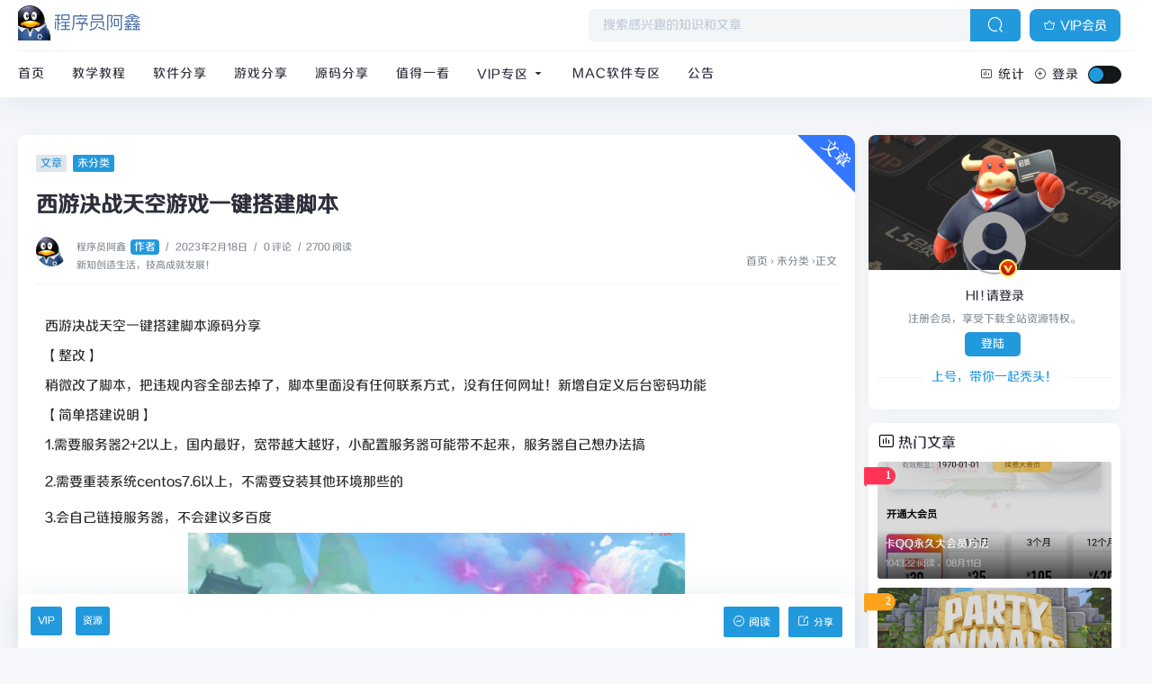

--- FILE ---
content_type: text/html; charset=UTF-8
request_url: https://www.cxyax.com/?post=922
body_size: 16106
content:
 <!DOCTYPE HTML><html class="no-js"><head> <meta charset="UTF-8"> <meta http-equiv="X-UA-Compatible" content="IE=edge, chrome=1"> <meta name="renderer" content="webkit"> <meta name="viewport" content="width=device-width, initial-scale=1, maximum-scale=1"> <meta name="applicable-device" content="pc,mobile"> <title>西游决战天空游戏一键搭建脚本 - 程序员阿鑫-带你一起秃头</title> <meta name="keywords" content="VIP,资源" /> <meta name="description" content="西游决战天空一键搭建脚本源码分享【整改】稍微改了脚本，把违规内容全部去掉了，脚本里面没有任何联系方式，没有任何网址！新增自定义后台密码功能【简单搭建说明】1.需要服务器2+2以上，国内最好，宽带越大越好，小配置服务器可能带不起来，服务器自己想办法搞2.需要重装系统centos7.6以上，不需要安装其他环境那些的3.会自己链接服务器，不会建议多百度" /> <!-- 使用url函数转换相关路径 --> <link rel="stylesheet" href="https://www.cxyax.com/content/templates/card/css/bootstrap.min.css"> <link rel="stylesheet" href="https://www.cxyax.com/content/templates/card/css/style.css?ver=5.3"> <link rel="stylesheet" href="https://www.cxyax.com/content/templates/card/css/iconfont.css?ver=4.7" type="text/css" media="all"> <script src="https://www.cxyax.com/content/templates/card/js/jquery.min.js"> </script> <script src="https://www.cxyax.com/content/templates/card/js/lazyload.js"> </script> <script type='text/javascript'>var globals = { "ajax_url": "https://www.cxyax.com/about.html", "web_url": "https://www.cxyax.com/" };</script> <!--[if lt IE 9]> <script src="http://cdn.staticfile.org/html5shiv/r29/html5.min.js"> </script> <script src="http://cdn.staticfile.org/respond.js/1.3.0/respond.min.js"> </script> <![endif]--> <link href="../content/plugins/proTimeCountdown/time_countdown.css" rel="stylesheet" type="text/css"/> <script type="text/javascript">var metatheme = 'https://www.cxyax.com/content/templates/card/';var api_url = 'https://www.jiuxiaozi.com/';var blog_url = 'https://www.cxyax.com/';var meta_id = '#card';var Edition =1.5;</script><script type="text/javascript">var metatheme = 'https://www.cxyax.com/content/templates/card/';var ThemeVersion = 1.5;var blog_url = 'https://www.cxyax.com/';</script> <script type="text/javascript"> (function () { window.TypechoComment = { dom : function (id) { return document.getElementById(id); }, create : function (tag, attr) { var el = document.createElement(tag); for (var key in attr) { el.setAttribute(key, attr[key]); } return el; }, reply : function (cid, coid) { var comment = this.dom(cid), parent = comment.parentNode, response = this.dom('respond-post-922'), input = this.dom('comment-parent'), form = 'form' == response.tagName ? response : response.getElementsByTagName('form')[0], textarea = response.getElementsByTagName('textarea')[0]; if (null == input) { input = this.create('input', { 'type' : 'hidden', 'name' : 'pid', 'id' : 'comment-parent' }); form.appendChild(input); } input.setAttribute('value', coid); if (null == this.dom('comment-form-place-holder')) { var holder = this.create('div', { 'id' : 'comment-form-place-holder' }); response.parentNode.insertBefore(holder, response); } comment.appendChild(response); this.dom('cancel-comment-reply-link').style.display = ''; if (null != textarea && 'text' == textarea.name) { textarea.focus(); } return false; }, cancelReply : function () { var response = this.dom('respond-post-922'), holder = this.dom('comment-form-place-holder'), input = this.dom('comment-parent'); if (null != input) { input.parentNode.removeChild(input); } if (null == holder) { return true; } this.dom('cancel-comment-reply-link').style.display = 'none'; holder.parentNode.insertBefore(response, holder); return false; } }; })(); </script> </head><body> <!--[if lt IE 8]><div class="browsehappy" role="dialog">当前网页 <strong>不支持</strong>你正在使用的浏览器. 为了正常的访问, 请 <a href="https://browsehappy.com/">升级你的浏览器</a>.</div><![endif]--><!--谷歌广告区开始--> <script async src="https://pagead2.googlesyndication.com/pagead/js/adsbygoogle.js?client=ca-pub-4147685944329126"crossorigin="anonymous"></script><!--谷歌广告区结束--><!-- 登录注册代码预留地--> <!--代码预留在 《card模板原header登录注册代码保留.txt》中--> <!-- 登录注册代码预留地结束--><div class="site-main spimes-container" > <div class="top-bar"> <div class="container clearnav secnav"> <!--移动端按钮--> <nav class="navbar navbar-inverse navbar-static-top"> <div class="container"> <div class="navbar-header"> <div class="m_nav-list"> <a href="javascript:;" data-toggle="offcanvas" class="lines js-m-navlist"> <span class="line first-line"> </span> <span class="line second-line"> </span> <span class="line third-line"> </span> </a> </div> </div> <div id="navbar" class="collapse navbar-collapse sidebar-offcanvas"> <!--移动导航s--> <input class="wb-switch wb-yes" id="J_themesSwitchBtn" type="checkbox" onclick="javascript:switchNightMode()"> <div class="mobile-sidebar-column"> <ul class="mobile-sidebar-menu ultop"> <li class="menu-item"> <a href="https://www.cxyax.com/"> <i class="icon iconfont icon-icon-test35"> </i>首页</a> </li> <li class="menu-item"> <a href="?sort=2"> <i class="icon iconfont icon-icon-test35"> </i>教学教程</a> </li> <li class="menu-item"> <a href="?sort=7"> <i class="icon iconfont icon-icon-test35"> </i>软件分享</a> </li> <li class="menu-item"> <a href="?sort=21"> <i class="icon iconfont icon-icon-test35"> </i>游戏分享</a> </li> <li class="menu-item"> <a href="?sort=4"> <i class="icon iconfont icon-icon-test35"> </i>源码分享</a> </li> <li class="menu-item"> <a href="?sort=6"> <i class="icon iconfont icon-icon-test35"> </i>值得一看</a> </li> <li class="menu-item"> <a> <i class="icon iconfont icon-icon-test35"> </i>VIP专区 <div class="dropdown-sub-menu"> <span class="icon iconfont icon-icon-test37"></span> </div> </a> <ul class="sub-menu"> <li class="menu-item"> <a href="https://www.cxyax.com/?sort=25" title="整站系统">整站系统</a> </li> <li class="menu-item"> <a href="https://www.cxyax.com/?sort=27" title="微擎">微擎</a> </li> <li class="menu-item"> <a href="https://www.cxyax.com/?sort=28" title="课程资源">课程资源</a> </li> <li class="menu-item"> <a href="https://www.cxyax.com/?sort=20" title="小程序">小程序</a> </li> <li class="menu-item"> <a href="https://www.cxyax.com/?sort=24" title="H5">H5</a> </li> <li class="menu-item"> <a href="https://www.cxyax.com/?sort=21" title="游戏源码">游戏源码</a> </li> <li class="menu-item"> <a href="https://www.cxyax.com/?sort=23" title="支付源码">支付源码</a> </li> <li class="menu-item"> <a href="https://www.cxyax.com/?sort=22" title="区块链">区块链</a> </li> <li class="menu-item"> <a href="https://www.cxyax.com/?sort=26" title="大型端游">大型端游</a> </li> </ul> </li> <li class="menu-item"> <a href="https://www.cxyax.com/?sort=29"> <i class="icon iconfont icon-icon-test35"> </i>Mac软件专区</a> </li> <li class="menu-item"> <a href="?sort=5"> <i class="icon iconfont icon-icon-test35"> </i>公告</a> </li> </ul> <div class="widget g_m_i"> <div class="widget-title"> <h4><span><i class="icon iconfont icon-paihangbang"></i> 统计</span></h4></div> <li>累计撰写 <span style="color:#409eff">2977</span> 篇文章</li> <li>累计收到 <span style="color:#409eff">2203</span> 条评论</li> </div> </div> <!--移动导航e--> </div> <!--/.nav-collapse --> </div> </nav> <div class="top-bar-left pull-left navlogo"> <h1> <a href="https://www.cxyax.com/" class="logo box"> <img src="https://www.cxyax.com/content/uploadfile/202601/3dc81767327840.png" class="logo-light" id="logo-light" alt="程序员阿鑫-带你一起秃头" /> <img src="https://www.cxyax.com/content/uploadfile/202601/3dc81767327840.png" class="logo-dark d-none" id="logo-dark" alt="程序员阿鑫-带你一起秃头" /> <b class="shan"> </b> </a></h1> </div> <div class="search-btn"> <a href="https://shop.cxyax.com/product/m2CDVXWKair8MSyt" class="btn btn-blue btn-article"><i class="new4241ui icon iconfont icon-huiyuan" style="margin-right:5px;"></i>VIP会员</a><!-- <i class="icon iconfont icon-icon-test10"></i> --> </div> <div class="search-warp clearfix"> <form method="get" action="https://www.cxyax.com/"> <div class="search-area" > <input class="search-input" placeholder="搜索感兴趣的知识和文章" type="text" name="keyword" autocomplete="off" id="soblur"> <!--弹出--> <ul class="dropdown-menu top_so"> <li><a href="https://www.cxyax.com/?post=3006"><span class="rank ran1">1</span> 文件管理大师 FileMasterPro v1.2.5 <i class="view">38 阅读</i></a> </li> <li><a href="https://www.cxyax.com/?post=3005"><span class="rank ran2">2</span> 【移除授权版本】子比主题综合插件-八合一：砍价、团购、抽奖、统计、工单等 <i class="view">34 阅读</i></a> </li> <li><a href="https://www.cxyax.com/?post=3004"><span class="rank ran3">3</span> 首涂第二十八套_新版海螺M3多功能苹果CMSv10自适应全屏高端模板 <i class="view">45 阅读</i></a> </li> <li><a href="https://www.cxyax.com/?post=3003"><span class="rank ran4">4</span> 梦幻漂流瓶树洞朋友圈系统1.2 <i class="view">66 阅读</i></a> </li> <li><a href="https://www.cxyax.com/?post=3002"><span class="rank ran5">5</span> 2026年梦幻防红cos系统带后台4.5版 生成链接全套防红 <i class="view">43 阅读</i></a> </li> <!--历史--> <li> <span class="vhiy"> <i class="cv icon iconfont icon-icon_time"> </i>观看历史记录：</span> </li> <div id="jl_viewHistory"> </div> <!--历史--> <div class="s_tag"> <div class="item "><a href="https://www.cxyax.com/tag/PS2EXE" rel="tag"><i>#</i> PS2EXE</a> </div> <div class="item "><a href="https://www.cxyax.com/tag/一键批量加密" rel="tag"><i>#</i> 一键批量加密</a> </div> <div class="item "><a href="https://www.cxyax.com/tag/```json{ \&quot;keywords\&quot;: [ \&quot;FileMasterPro\&quot;" rel="tag"><i>#</i> ```json{ \&quot;keywords\&quot;: [ \&quot;FileMasterPro\&quot;</a> </div> <div class="item "><a href="https://www.cxyax.com/tag/防红" rel="tag"><i>#</i> 防红</a> </div> <div class="item "><a href="https://www.cxyax.com/tag/WordPress子比主题" rel="tag"><i>#</i> WordPress子比主题</a> </div> <div class="item "><a href="https://www.cxyax.com/tag/PHP代码加密工具" rel="tag"><i>#</i> PHP代码加密工具</a> </div> <div class="item "><a href="https://www.cxyax.com/tag/根据你给出的文章内容" rel="tag"><i>#</i> 根据你给出的文章内容</a> </div> <div class="item "><a href="https://www.cxyax.com/tag/流量主变现系统" rel="tag"><i>#</i> 流量主变现系统</a> </div> <div class="item "><a href="https://www.cxyax.com/tag/鼠大侠网络验证系统" rel="tag"><i>#</i> 鼠大侠网络验证系统</a> </div> <div class="item "><a href="https://www.cxyax.com/tag/代付系统" rel="tag"><i>#</i> 代付系统</a> </div> <div class="item "><a href="https://www.cxyax.com/tag/个人主页源码" rel="tag"><i>#</i> 个人主页源码</a> </div> <div class="item "><a href="https://www.cxyax.com/tag/字字画画" rel="tag"><i>#</i> 字字画画</a> </div> <div class="item "><a href="https://www.cxyax.com/tag/\&quot;加密保险箱\&quot;" rel="tag"><i>#</i> \&quot;加密保险箱\&quot;</a> </div> <div class="item "><a href="https://www.cxyax.com/tag/八合一综合插件" rel="tag"><i>#</i> 八合一综合插件</a> </div> <div class="item "><a href="https://www.cxyax.com/tag/PHP+MySQL架构" rel="tag"><i>#</i> PHP+MySQL架构</a> </div> <div class="item "><a href="https://www.cxyax.com/tag/子比主题Zibll" rel="tag"><i>#</i> 子比主题Zibll</a> </div> <div class="item "><a href="https://www.cxyax.com/tag/PS1脚本" rel="tag"><i>#</i> PS1脚本</a> </div> <div class="item "><a href="https://www.cxyax.com/tag/海螺M3多功能苹果CMSv10自适应全屏高端模板" rel="tag"><i>#</i> 海螺M3多功能苹果CMSv10自适应全屏高端模板</a> </div> <div class="item "><a href="https://www.cxyax.com/tag/梦幻漂流瓶树洞" rel="tag"><i>#</i> 梦幻漂流瓶树洞</a> </div> <div class="item "><a href="https://www.cxyax.com/tag/silk2mp3转成MP3" rel="tag"><i>#</i> silk2mp3转成MP3</a> </div> <div class="item "><a href="https://www.cxyax.com/tag/微信客服 AI 系统" rel="tag"><i>#</i> 微信客服 AI 系统</a> </div> <div class="item "><a href="https://www.cxyax.com/tag/任务管理系统" rel="tag"><i>#</i> 任务管理系统</a> </div> <div class="item "><a href="https://www.cxyax.com/tag/QtScrcpy工具" rel="tag"><i>#</i> QtScrcpy工具</a> </div> <div class="item "><a href="https://www.cxyax.com/tag/文件格式上传" rel="tag"><i>#</i> 文件格式上传</a> </div> <div class="item "><a href="https://www.cxyax.com/tag/外链" rel="tag"><i>#</i> 外链</a> </div> <div class="item "><a href="https://www.cxyax.com/tag/企业微信" rel="tag"><i>#</i> 企业微信</a> </div> <div class="item "><a href="https://www.cxyax.com/tag/php7.4版本" rel="tag"><i>#</i> php7.4版本</a> </div> <div class="item "><a href="https://www.cxyax.com/tag/软件授权验证解决方案" rel="tag"><i>#</i> 软件授权验证解决方案</a> </div> <div class="item "><a href="https://www.cxyax.com/tag/智能客服解决方案" rel="tag"><i>#</i> 智能客服解决方案</a> </div> <div class="item "><a href="https://www.cxyax.com/tag/nuitka" rel="tag"><i>#</i> nuitka</a> </div> </div> </ul> <!--弹出--> </div> <button class="showhide-search search-form-input" type="submit"> <i class="icon iconfont icon-sousuo"> </i> </button> </form> </div> <!--手机端s--> <div class="top-bar-right pull-right text-right mobs"> <div class="top-admin"> <a href="javascript:;" id="soStats" class="sostats_click"> <i id="soico" class="icon iconfont icon-sousuo"> </i>搜索</a> <!--用户--> <a onClick="logregShow('loginwrap')"><i class="/icon iconfont icon iconfont icon-icon-test24"></i> 登录</a> <!--用户结束--> <!--搜索框开始--> <div class="navbar-search socollapse sostats" id="navbar-search" style=""> <div class="container"> <form method="get" role="search" class="searchform shadow" action="https://www.cxyax.com/"> <div class="input-group"> <input type="text" name="keyword" placeholder="请输入搜索关键词并按回车键…" class="form-control" required=""> <div class="input-group-append"> <button class="btn btn-nostyle" type="submit"> <i class="icon iconfont icon-sousuo"> </i> </button> </div> </div> <!-- /input-group --> </form> </div> </div> <input class="wb-switch wb-no" id="J_themesSwitchBtn" type="checkbox" onclick="javascript:switchNightMode()"> </div> </div> <!--手机端e--> </div> <!--s--> <div class="new_header container clearnav"> <div class="top-bar-left pull-left navs"> <div class="top-bar-title post_no" id="post_top_title"> <a href="https://www.cxyax.com/"><i class="icon iconfont icon-shouye1"></i></a> 西游决战天空游戏一键搭建脚本 </div> <nav class="top-bar-navigation"> <ul class="top-bar-menu"> <li class="menu-item"><a href="https://www.cxyax.com/" title="首页">首页</a></li> <li class="menu-item"><a href="?sort=2" title="教学教程">教学教程</a></li> <li class="menu-item"><a href="?sort=7" title="软件分享">软件分享</a></li> <li class="menu-item"><a href="?sort=21" title="游戏分享">游戏分享</a></li> <li class="menu-item"><a href="?sort=4" title="源码分享">源码分享</a></li> <li class="menu-item"><a href="?sort=6" title="值得一看">值得一看</a></li> <li class="drop-down"> <a href="https://www.cxyax.com/?sort=19">VIP专区 <i class="icon iconfont icon-icon-test37"></i> </a> <ul class="aui-nav-dow"> <li> <a href="https://www.cxyax.com/?sort=25" title="整站系统">整站系统</a> </li> <li> <a href="https://www.cxyax.com/?sort=27" title="微擎">微擎</a> </li> <li> <a href="https://www.cxyax.com/?sort=28" title="课程资源">课程资源</a> </li> <li> <a href="https://www.cxyax.com/?sort=20" title="小程序">小程序</a> </li> <li> <a href="https://www.cxyax.com/?sort=24" title="H5">H5</a> </li> <li> <a href="https://www.cxyax.com/?sort=21" title="游戏源码">游戏源码</a> </li> <li> <a href="https://www.cxyax.com/?sort=23" title="支付源码">支付源码</a> </li> <li> <a href="https://www.cxyax.com/?sort=22" title="区块链">区块链</a> </li> <li> <a href="https://www.cxyax.com/?sort=26" title="大型端游">大型端游</a> </li> </ul> </li> <li class="menu-item"><a href="https://www.cxyax.com/?sort=29" title="Mac软件专区">Mac软件专区</a></li> <li class="menu-item"><a href="?sort=5" title="公告">公告</a></li> </ul> <!--pc导航e--> <div id="sidebar-toggle" class="sidebar-toggle"> <span> </span> </div> </nav> </div> <div class="top-bar-right pull-right text-right"> <div class="top-admin"> <!--站点统计开始--> <a href="javascript:;" id="mStats" class="stats_click"> <i class="icon iconfont icon-paihangbang"> </i>统计 <div class="stats"> <ul> <li>建站日期：2019-12-01</li> <li>文章总数：2977 篇</li> <li>评论总数：2203 条</li> <li>分类总数：22 个</li> <li>最后更新：1月15日</li> </ul> </div> </a> <!--站点统计结束--> <!--用户--> <div class="login avt_tl"> <i class="icon iconfont icon-zengjia"> </i> <span>登录 <!--s--> <div class="header__dropdown"> <div class="login-div notlogin"> <div class="info"> <div class="info-thumb"> <i class="thumb" style="background-image:url(https://www.cxyax.com/content/templates/card//img/default.png);"></i> </div> <h2 class="user-name">您还未登录</h2> <h4 class="user-info">登录体验更多功能</h4> <a onClick="logregShow('loginwrap')" class="modal-open btn btn-orange info-btn">立即登录</a> </div> </div> <style>.login-div { background: #fff; border-radius: 3px; overflow: hidden; } .login-div .info { position: relative; padding: 10px 80px; } .login-div .info .info-thumb { width: 50px; position: absolute; left: 10px; top: 8px; border: 4px solid #fff; box-shadow: 0 0 30px 0 #eee; border-radius: 100%; } .login-div .info .info-thumb .thumb { padding-top: 100%; border-radius: 100%; transition: none; } .login-div .info h2 { font-size: 14px; color: #333; margin-bottom: 6px; line-height: 1.5; height: 1.5em; overflow: hidden; } .login-div .info h4 { font-size: 12px; color: #888; font-weight: normal; line-height: 1.5; height: 1.5em; overflow: hidden; margin-bottom: 0px; } .login-div .info .info-btn { position: absolute; right: 20px; top: 15px; padding: 2px 10px; z-index: 10; font-size: 12px; } .login-div .info .info-btn:hover{ color:#fff; }</style> </div> <!--e--> </span> </div> <!--用户结束--> <input class="wb-switch" id="J_themesSwitchBtn" type="checkbox" onclick="javascript:switchNightMode()"> <!--夜间白天--> </div> </div> </div> <!--e--> <div id="percentageCounter"> </div> </div> <!-- .top-bar --> <div class="container"> <main id="main" class="site-main"> <div class="row"> <div class="col-md-9 contpost" id="content"> <div class="originalImg"> </div> <article class="post "> <header class="entryas entry-header page-header "> <div class=""> <span class="badge arc_cr">文章</span> <span class="badge badge-hot"> 未分类 </span> </div> <h1 class="entry-title page-title">西游决战天空游戏一键搭建脚本</h1> <div class="contimg"> <div class="author-infos" data-id="1"> </div> </div><div class="contimg"> <a href="https://www.cxyax.com/?author=1" title="查看作者程序员阿鑫" ><img alt="程序员阿鑫" src="https://www.cxyax.com/content/uploadfile/202005/thum-fbbe1588777443.jpg" class="avatar" height="35" width="35"></a> </div> <div class="entry-meta contpost-meta"> <i class="icon iconfont icon-yonghu"></i><a href="https://www.cxyax.com/?author=1" title="查看作者程序员阿鑫">程序员阿鑫<span class="autlv lay-4 aut-1">作者</span></a> <span class="separator">/</span> <time datetime="2023年2月18日">2023年2月18日</time> <span class="separator">/</span> <a href="#comments">0 评论</a> <span class="separator">/</span>2700 阅读 &nbsp &nbsp <div class="post-intro">新知创造生活，技高成就发展！</div> </div> <div class="postArticle-meta"> <div class="site-lins"> <!-- 页面为文章单页时 --> <span> <a href="/" >首页</a> <span class="sep">›</span> 未分类 <span class="sep">›</span>正文 </span> </div> </div> <div class="border-theme"> </div> </header> <!--文章上方广告--> <!--<div class="adimgs adTags"><div class="adTag">官方推荐</div><a href="https://shop.cxyax.com/product/m2CDVXWKair8MSyt" target="_blank"><img src="https://www.cxyax.com/advImg/index_banner.gif" width="100%"></a></div> --><!-- https://wpa.qq.com/msgrd?v=3&uin=1973245308&site=qq&menu=yes --> <!--文章上方广告--> <div class="show_text"> <div class="entry-content clearfix"> <p>西游决战天空一键搭建脚本源码分享<br />【整改】<br />稍微改了脚本，把违规内容全部去掉了，脚本里面没有任何联系方式，没有任何网址！新增自定义后台密码功能<br />【简单搭建说明】<br />1.需要服务器2+2以上，国内最好，宽带越大越好，小配置服务器可能带不起来，服务器自己想办法搞</p><p>2.需要重装系统centos7.6以上，不需要安装其他环境那些的</p><p>3.会自己链接服务器，不会建议多百度<br /><a href="https://www.cxyax.com/content/uploadfile/202302/c6151676690663.png"><img src='https://www.cxyax.com/content/uploadfile/202302/c6151676690663.png' alt='西游决战天空游戏一键搭建脚本-程序员阿鑫-带你一起秃头-第1张图片' /></a><br /><a href="https://www.cxyax.com/content/uploadfile/202302/34571676690672.png"><img src='https://www.cxyax.com/content/uploadfile/202302/34571676690672.png' alt='西游决战天空游戏一键搭建脚本-程序员阿鑫-带你一起秃头-第2张图片' /></a><br /><a href="https://www.cxyax.com/content/uploadfile/202302/5d541676690680.png"><img src='https://www.cxyax.com/content/uploadfile/202302/5d541676690680.png' alt='西游决战天空游戏一键搭建脚本-程序员阿鑫-带你一起秃头-第3张图片' /></a></p> <p> <!--下载按钮开始--> <h1>文件下载：</h1> <div class="erphp-wppay" style="border:1px solid red;height:60px;line-height:60px;text-align:center;margin:20px;border-radius:5px;font-size:16rm;background-color:#f3e9ec;color:#000;"> 您需要 <a href="javascript:;" onClick="logregShow('loginwrap')" class="user-login erphp-login-must" data-sign="0"><i class="fa fa-user-circle"></i> 登录/注册 </a> 后才能查看相关资源 </div> <!--下载按钮结束--> <!-- 谷歌定点广告开始 --> <script async src="https://pagead2.googlesyndication.com/pagead/js/adsbygoogle.js?client=ca-pub-4147685944329126" crossorigin="anonymous"></script> <ins class="adsbygoogle" style="display:block" data-ad-client="ca-pub-4147685944329126" data-ad-slot="4532879288" data-ad-format="auto" data-full-width-responsive="true"></ins> <script> (adsbygoogle = window.adsbygoogle || []).push({}); </script> <!-- 谷歌定点广告结束 --> <div class="Copyrightnew"><div style="text-align: center;"><b>版权说明 <i class="fa fa-bullhorn"></i></b></div>文章采用： 《<a class="link" href="//creativecommons.org/licenses/by-nc-sa/4.0/deed.zh" target="_blank" rel="noopener noreferrer nofollow">署名-非商业性使用-相同方式共享 4.0 国际 (CC BY-NC-SA 4.0)</a>》许可协议授权。<br>版权声明：本站绝大数资源来自互联网收集，如有侵权、不妥之处，请联系站长删除。敬请谅解！</div> </P></div> <div class="showall">-- 展开阅读全文 --</div> </div> <footer class="sider-footer"> <div class="pos-r clearfix"> <div class="share-box "> <div class="weixin mouh" id="share-weixin"> <i class="icon iconfont icon-icon-test38"> </i> <div class="wx-t-x pos-a hide box" id="weixin-box"> <img class="qrcode fl bor-3" src="https://www.cxyax.com/content/templates/card/api/api.php?url=https://www.cxyax.com/?post=922"> </div> </div> <span class="dot"> </span> <a href="http://connect.qq.com/widget/shareqq/index.html?url=https://www.cxyax.com/?post=922&title=西游决战天空游戏一键搭建脚本&pics=https://www.cxyax.com/content/uploadfile/202601/3dc81767327840.png" rel="nofollow" class="qq"> <i class="icon iconfont icon-qq"> </i> </a> <span class="dot"> </span> <a href="https://service.weibo.com/share/share.php?url=https://www.cxyax.com/?post=922&title=西游决战天空游戏一键搭建脚本&pics=https://www.cxyax.com/content/uploadfile/202601/3dc81767327840.png" rel="nofollow" class="weibo"> <i class="icon iconfont icon-weibo"> </i> </a> <span class="dot"> </span> <a href="#comments" class="taolunqu"> <i class="icon iconfont icon-taolunqu"> </i> </a> <span class="dot"> </span> </div> </div> </footer> <div class="stetement" style="color: #ad9948;background: #fff4b9 -1px -1px no-repeat;border: 1px solid #eac946;overflow: hidden;margin: 3px 0;padding: 15px 15px 15px 10px;font-size: 14px;text-indent: 0;"><span class="icon iconfont icon-tanhao1"></span>这篇文章最后更新于<span class="red">2023-2-18</span>，已超过 1 年没有更新，如果文章内容或图片资源失效，请留言反馈，我们会及时处理，谢谢！</div> <footer class="entry-footer fixed" id="footfix"> <div class="entry-bar-inner"> <div class="post-tags"> <a href="https://www.cxyax.com/?tag=VIP" class='tags'>VIP</a> <a href="https://www.cxyax.com/?tag=%E8%B5%84%E6%BA%90" class='tags'>资源</a> </div> <div class="readlist"> <div href="javascript:;" id="mClick" class="mobile_click"> <div class="share"> <div class="Menu-item"> <a href="http://connect.qq.com/widget/shareqq/index.html?url=https://www.cxyax.com/?post=922&title=西游决战天空游戏一键搭建脚本&pics=https://www.cxyax.com/content/uploadfile/202601/3dc81767327840.png" rel="nofollow"> <i class="icon iconfont icon-qq"> </i>QQ 分享</a> </div> <div class="Menu-item"> <a href="https://service.weibo.com/share/share.php?url=https://www.cxyax.com/?post=922&title=西游决战天空游戏一键搭建脚本&pics=https://www.cxyax.com/content/uploadfile/202601/3dc81767327840.png" rel="nofollow"> <i class="icon iconfont icon-weibo"> </i>微博分享</a> </div> <div class="Menu-item"> <i class="icon iconfont icon-icon-test38"> </i>微信分享 <img src="https://www.cxyax.com/content/templates/card/api/api.php?url=https://www.cxyax.com/?post=922" /></div> </div> <div> <i class="icon iconfont icon-fenxiang" title="分享转发"> </i>分享</div> </div> <div class="read_outer"> <a class="read" href="javascript:;" title="阅读模式"> <i class="icon iconfont icon-shuju"> </i>阅读</a> </div> </div> </div> </footer> </article> <!--下一篇上一篇--> <div class="entry-page"> <div class="entry-page"> <div class="entry-page-prev j-lazy" style="background-image: url(https://www.cxyax.com/content/uploadfile/202302/6f0c1676820802.png)" alt="安卓小转发3.3监听女朋友/转发手机短信"> <a href="https://www.cxyax.com/?post=923" title="安卓小转发3.3监听女朋友/转发手机短信" target="_blank"> <span>安卓小转发3.3监听女朋友/转发手机短信</span> </a> <div class="entry-page-info"> <span class="pull-left">« 上一篇</span> </div> </div> <div class="entry-page-next j-lazy" style="background-image: url(https://www.cxyax.com/content/uploadfile/202302/98d21676690278.png)" alt="2023最新ChatGPT智能AI机器人微信小程序源码/带部署教程"> <a href="https://www.cxyax.com/?post=921" title="2023最新ChatGPT智能AI机器人微信小程序源码/带部署教程" target="_blank"> <span>2023最新ChatGPT智能AI机器人微信小程序源码/带部署教程</span> </a> <div class="entry-page-info"> <span class="pull-right">下一篇 »</span> </div> </div> </div> </div> <!--下一篇上一篇--> <!--评论开启--> <div class="part-mor"> <h3 class="section-title"> <span> <i class="icon iconfont icon-icon-test25"> </i>相关推荐</span> </h3><div class="border-theme"></div> <div class="section-cont"> <div class="items"> <div class="item"> <div class="hunter-item"> <a href="https://www.cxyax.com/?post=1396" title="女神猛将传游戏源码/3D卡通竖版三国卡牌回合类手游"> <div class="hunter-thumb"> <i class="thumbs"><img src="https://www.cxyax.com/content/templates/card/img/lazyload.gif" data-echo="/content/uploadfile/202309/d2b51695861945.png" alt="女神猛将传游戏源码/3D卡通竖版三国卡牌回合类手游"> </i> </div> <h2>女神猛将传游戏源码/3D卡通竖版三国卡牌回合类手游</h2> </a> </div> </div> <div class="item"> <div class="hunter-item"> <a href="https://www.cxyax.com/?post=2871" title="萌猫 合并卡牌 RPG抽卡游戏 Unity3D休闲益智游戏源码完整项目"> <div class="hunter-thumb"> <i class="thumbs"><img src="https://www.cxyax.com/content/templates/card/img/lazyload.gif" data-echo="/content/uploadfile/202511/thum-d2b51762304366.png" alt="萌猫 合并卡牌 RPG抽卡游戏 Unity3D休闲益智游戏源码完整项目"> </i> </div> <h2>萌猫 合并卡牌 RPG抽卡游戏 Unity3D休闲益智游戏源码完整项目</h2> </a> </div> </div> <div class="item"> <div class="hunter-item"> <a href="https://www.cxyax.com/?post=2881" title="时空战场卡牌回合 源码Unity服务端Lua 带充值 亲测可用"> <div class="hunter-thumb"> <i class="thumbs"><img src="https://www.cxyax.com/content/templates/card/img/lazyload.gif" data-echo="/content/uploadfile/202511/thum-d2b51762563622.png" alt="时空战场卡牌回合 源码Unity服务端Lua 带充值 亲测可用"> </i> </div> <h2>时空战场卡牌回合 源码Unity服务端Lua 带充值 亲测可用</h2> </a> </div> </div> <div class="item"> <div class="hunter-item"> <a href="https://www.cxyax.com/?post=2300" title="几何王国-踏入仙途H5跨服版"> <div class="hunter-thumb"> <i class="thumbs"><img src="https://www.cxyax.com/content/templates/card/img/lazyload.gif" data-echo="/content/uploadfile/202503/thum-d2b51741359395.png" alt="几何王国-踏入仙途H5跨服版"> </i> </div> <h2>几何王国-踏入仙途H5跨服版</h2> </a> </div> </div> </div> <div class="border-theme"></div> </div> </div> <!--相关文章e--> <div id="comments"> <div id="respond-post-922" class="respond"> <div class="cancel-comment-reply"> <a id="cancel-comment-reply-link" href="#comment" rel="nofollow" style="display:none;float:right" onclick="return TypechoComment.cancelReply();"><span class="badge arc_v5">取消回复</span></a></div> <h3 id="response" class="comment-reply-title">发表评论</h3> <form id="new_comment_form" method="post" action="https://www.cxyax.com/index.php?action=addcom" _lpchecked="1"> <input type="hidden" name="gid" id="comment-gid" value="922" /> <input type="hidden" name="pid" id="comment-pid" value="0"/> <div class="comment_triggered" style="display: block;"> <div class="input_body inp"> <ul class="ident"> <li> <input type="text" id="author" name="comname" placeholder="昵称*" required="required" value=""> </li> <li> <input type="email" id="email" name="commail" placeholder="邮箱*" required="required" value=""> </li> </ul> </div> </div> <div class="new_comment"> <textarea name="comment" rows="3" class="textarea_box OwO-textarea" style="height: auto;" placeholder="说点什么把~" required></textarea> </div> <div class="input_body bottom"> <span class="OwO"></span> <p class="comment-yanzheng"><img src="https://www.cxyax.com/include/lib/checkcode.php" id="captcha" class="captcha" /><input name="imgcode" type="text" class="captcha_input" size="5" tabindex="5" /></p> <input type="submit" value="提交评论" class="comment_submit_button c_button"></div> </form> </div> </ol> <div class="pagination clearfix"> </div> </div> </div> <div class="col-md-3 widget-area " id="secondary"> <style>.userimg{ background: url(https://www.cxyax.com/content/uploadfile/tpl_options//sideimg.jpg) 0% 0% / 100% 150px no-repeat rgb(255, 255, 255)!important; padding-top: 80px!important;}</style> <section class="widget abautor g_m_i userimg"> <h4 class="widget-title"> </h4> <div class="widget-list"> <div class="av_v"> <a class="av_v_img author-infos author-left" onClick="logregShow('loginwrap')"> <img class="widget-about-image" title="请先登录!" src="https://www.cxyax.com/content/templates/card//img/default.png" height="70" width="70"> <div class="widget-cover vip1"></div> <i class="author-ident author1" ></i> </a> </div> <div class="widget-about-intro"> <div class="name">HI ! 请登录</div> <div class="widget-intro">注册会员，享受下载全站资源特权。</div> <div class="widget-intro"> <span class="abadge arc_v2" onClick="logregShow('loginwrap')">登陆</span> </div> <div class="widget-article-newest"> <span>上号，带你一起秃头！</span> </div> <ul class="posts-widget"> </ul> </div> </div> </section> <section class="widget auto-list g_m_i"> <h4 class="widget-title"> <i class="icon iconfont icon-paihangbang"></i> <span>热门文章</span> </h4> <div class="list-rounded my-n2"> <div class="py-2"> <div class="ricon_rank rank1">1</div> <div class="list-item list-overlay-content"> <div class="media media-2x1 "> <a class="media-content" href="https://www.cxyax.com/?post=170" title="卡QQ永久大会员方法" target="_blank"><img src="https://www.cxyax.com/content/templates/card/img/lazyload.gif" data-echo="https://s1.ax1x.com/2020/08/11/aLEVKA.png" alt="卡QQ永久大会员方法" ><span class="overlay"></span ></a> </div> <div class="list-content"> <div class="list-body"> <a href="https://www.cxyax.com/?post=170" title="卡QQ永久大会员方法" target="_blank" class="list-title h-2x" >卡QQ永久大会员方法</a > </div> <div class="list-footer"> <div class="text-muted text-xs"> 104322 阅读 ，<time class="d-inline-block">08月11日</time> </div> </div> </div> </div> </div> <div class="py-2"> <div class="ricon_rank rank2">2</div> <div class="list-item list-overlay-content"> <div class="media media-2x1 "> <a class="media-content" href="https://www.cxyax.com/?post=639" title="动物派对试玩版PC Steam免费下载【快传网盘，不限速】" target="_blank"><img src="https://www.cxyax.com/content/templates/card/img/lazyload.gif" data-echo="https://www.cxyax.com/content/uploadfile/202302/09954c9a78f55616c3647c99123cd6bf.jpg" alt="动物派对试玩版PC Steam免费下载【快传网盘，不限速】" ><span class="overlay"></span ></a> </div> <div class="list-content"> <div class="list-body"> <a href="https://www.cxyax.com/?post=639" title="动物派对试玩版PC Steam免费下载【快传网盘，不限速】" target="_blank" class="list-title h-2x" >动物派对试玩版PC Steam免费下载【快传网盘，不限速】</a > </div> <div class="list-footer"> <div class="text-muted text-xs"> 63309 阅读 ，<time class="d-inline-block">09月14日</time> </div> </div> </div> </div> </div> <div class="py-2"> <div class="ricon_rank rank3">3</div> <div class="list-item list-overlay-content"> <div class="media media-2x1 "> <a class="media-content" href="https://www.cxyax.com/?post=479" title="关于校园饭卡破解 修改余额 一些基础教程" target="_blank"><img src="https://www.cxyax.com/content/templates/card/img/lazyload.gif" data-echo="https://www.cxyax.com/content/templates/card/img/random/8.jpg" alt="关于校园饭卡破解 修改余额 一些基础教程" ><span class="overlay"></span ></a> </div> <div class="list-content"> <div class="list-body"> <a href="https://www.cxyax.com/?post=479" title="关于校园饭卡破解 修改余额 一些基础教程" target="_blank" class="list-title h-2x" >关于校园饭卡破解 修改余额 一些基础教程</a > </div> <div class="list-footer"> <div class="text-muted text-xs"> 54526 阅读 ，<time class="d-inline-block">12月02日</time> </div> </div> </div> </div> </div> <div class="py-2"> <div class="ricon_rank rank4">4</div> <div class="list-item list-overlay-content"> <div class="media media-2x1 "> <a class="media-content" href="https://www.cxyax.com/?post=1823" title="腾讯视频tv破解版（解锁SVIP，版本更改为最高99.9.9）" target="_blank"><img src="https://www.cxyax.com/content/templates/card/img/lazyload.gif" data-echo="/content/uploadfile/202408/d2b51724374323.png" alt="腾讯视频tv破解版（解锁SVIP，版本更改为最高99.9.9）" ><span class="overlay"></span ></a> </div> <div class="list-content"> <div class="list-body"> <a href="https://www.cxyax.com/?post=1823" title="腾讯视频tv破解版（解锁SVIP，版本更改为最高99.9.9）" target="_blank" class="list-title h-2x" >腾讯视频tv破解版（解锁SVIP，版本更改为最高99.9.9）</a > </div> <div class="list-footer"> <div class="text-muted text-xs"> 45593 阅读 ，<time class="d-inline-block">08月23日</time> </div> </div> </div> </div> </div> <div class="py-2"> <div class="ricon_rank rank5">5</div> <div class="list-item list-overlay-content"> <div class="media media-2x1 "> <a class="media-content" href="https://www.cxyax.com/?post=522" title="测试使用秒苗九价疫苗秒杀脚本【站长亲测】" target="_blank"><img src="https://www.cxyax.com/content/templates/card/img/lazyload.gif" data-echo="https://s1.ax1x.com/2022/03/31/qRWJER.png" alt="测试使用秒苗九价疫苗秒杀脚本【站长亲测】" ><span class="overlay"></span ></a> </div> <div class="list-content"> <div class="list-body"> <a href="https://www.cxyax.com/?post=522" title="测试使用秒苗九价疫苗秒杀脚本【站长亲测】" target="_blank" class="list-title h-2x" >测试使用秒苗九价疫苗秒杀脚本【站长亲测】</a > </div> <div class="list-footer"> <div class="text-muted text-xs"> 41390 阅读 ，<time class="d-inline-block">03月31日</time> </div> </div> </div> </div> </div> </div> </section> <section class="widget g_m_i"> <h4 class="widget-title"> <i class="icon iconfont icon-taolunqu"> </i> <span>最新文章</span> </h4> <ul class="posts-widget"> <li> <div class="widget-posts-text"> <a class="widget-posts-title" href="https://www.cxyax.com/?post=3006" target="_blank" title="文件管理大师 FileMasterPro v1.2.5"> <i class="icon iconfont icon-icon-test29"> </i>文件管理大师 FileMasterPro v1.2.5</a> <div class="widget-posts-meta"> <i>0 评论</i> </div> </div> </li> <li> <div class="widget-posts-text"> <a class="widget-posts-title" href="https://www.cxyax.com/?post=3005" target="_blank" title="【移除授权版本】子比主题综合插件-八合一：砍价、团购、抽奖、统计、工单等"> <i class="icon iconfont icon-icon-test29"> </i>【移除授权版本】子比主题综合插件-八合一：砍价、团购、抽奖、统计、工单等</a> <div class="widget-posts-meta"> <i>0 评论</i> </div> </div> </li> <li> <div class="widget-posts-text"> <a class="widget-posts-title" href="https://www.cxyax.com/?post=3004" target="_blank" title="首涂第二十八套_新版海螺M3多功能苹果CMSv10自适应全屏高端模板"> <i class="icon iconfont icon-icon-test29"> </i>首涂第二十八套_新版海螺M3多功能苹果CMSv10自适应全屏高端模板</a> <div class="widget-posts-meta"> <i>0 评论</i> </div> </div> </li> <li> <div class="widget-posts-text"> <a class="widget-posts-title" href="https://www.cxyax.com/?post=3003" target="_blank" title="梦幻漂流瓶树洞朋友圈系统1.2"> <i class="icon iconfont icon-icon-test29"> </i>梦幻漂流瓶树洞朋友圈系统1.2</a> <div class="widget-posts-meta"> <i>0 评论</i> </div> </div> </li> <li> <div class="widget-posts-text"> <a class="widget-posts-title" href="https://www.cxyax.com/?post=3002" target="_blank" title="2026年梦幻防红cos系统带后台4.5版 生成链接全套防红"> <i class="icon iconfont icon-icon-test29"> </i>2026年梦幻防红cos系统带后台4.5版 生成链接全套防红</a> <div class="widget-posts-meta"> <i>0 评论</i> </div> </div> </li> </ul> </section> <section class="widget widget-hunter-topics auto-list g_m_i"> <h4 class="widget-title"> <i class="icon iconfont icon-huatifuhao"></i><span>标签</span> </h4> <div class="items"> <div class="item"> <div class="wall-item"> <a href="https://www.cxyax.com/?tag=%E5%BE%AE%E4%BF%A1%E5%AE%A2%E6%9C%8D+AI+%E7%B3%BB%E7%BB%9F" rel="tag" ><h2><i class="clr_orange">#</i> 微信客服 AI 系统</h2></a > </div> </div> <div class="item"> <div class="wall-item"> <a href="https://www.cxyax.com/?tag=AI%E5%88%9B%E4%BD%9C%E5%B7%A5%E5%85%B7" rel="tag" ><h2><i class="clr_orange">#</i> AI创作工具</h2></a > </div> </div> <div class="item"> <div class="wall-item"> <a href="https://www.cxyax.com/?tag=%E4%BB%A3%E4%BB%98%E7%B3%BB%E7%BB%9F" rel="tag" ><h2><i class="clr_orange">#</i> 代付系统</h2></a > </div> </div> <div class="item"> <div class="wall-item"> <a href="https://www.cxyax.com/?tag=%60%60%60json%7B++%5C%22keywords%5C%22%3A+%5B++++%5C%22FileMasterPro%5C%22" rel="tag" ><h2><i class="clr_orange">#</i> ```json{ \&quot;keywords\&quot;: [ \&quot;FileMasterPro\&quot;</h2></a > </div> </div> <div class="item"> <div class="wall-item"> <a href="https://www.cxyax.com/?tag=PS1%E8%84%9A%E6%9C%AC" rel="tag" ><h2><i class="clr_orange">#</i> PS1脚本</h2></a > </div> </div> <div class="item"> <div class="wall-item"> <a href="https://www.cxyax.com/?tag=%E4%BB%BB%E5%8A%A1%E7%AE%A1%E7%90%86%E7%B3%BB%E7%BB%9F" rel="tag" ><h2><i class="clr_orange">#</i> 任务管理系统</h2></a > </div> </div> <div class="item"> <div class="wall-item"> <a href="https://www.cxyax.com/?tag=%E4%B8%89%E5%90%88%E4%B8%80%E6%90%AD%E5%BB%BA" rel="tag" ><h2><i class="clr_orange">#</i> 三合一搭建</h2></a > </div> </div> <div class="item"> <div class="wall-item"> <a href="https://www.cxyax.com/?tag=%5C%22%E6%96%87%E4%BB%B6%E6%95%B4%E7%90%86%E6%A8%A1%E5%BC%8F%5C%22++%5D%7D%60%60%60" rel="tag" ><h2><i class="clr_orange">#</i> \&quot;文件整理模式\&quot; ]}```</h2></a > </div> </div> <div class="item"> <div class="wall-item"> <a href="https://www.cxyax.com/?tag=%E8%BD%AF%E4%BB%B6%E6%8E%88%E6%9D%83%E9%AA%8C%E8%AF%81%E8%A7%A3%E5%86%B3%E6%96%B9%E6%A1%88" rel="tag" ><h2><i class="clr_orange">#</i> 软件授权验证解决方案</h2></a > </div> </div> <div class="item"> <div class="wall-item"> <a href="https://www.cxyax.com/?tag=%E4%BC%81%E4%B8%9A%E5%BE%AE%E4%BF%A1" rel="tag" ><h2><i class="clr_orange">#</i> 企业微信</h2></a > </div> </div> <div class="item"> <div class="wall-item"> <a href="https://www.cxyax.com/?tag=nuitka" rel="tag" ><h2><i class="clr_orange">#</i> nuitka</h2></a > </div> </div> <div class="item"> <div class="wall-item"> <a href="https://www.cxyax.com/?tag=%E6%92%A4%E5%9B%9E%E6%8F%90%E7%A4%BA" rel="tag" ><h2><i class="clr_orange">#</i> 撤回提示</h2></a > </div> </div> <div class="item"> <div class="wall-item"> <a href="https://www.cxyax.com/?tag=PHP%2BMySQL%E6%9E%B6%E6%9E%84" rel="tag" ><h2><i class="clr_orange">#</i> PHP+MySQL架构</h2></a > </div> </div> <div class="item"> <div class="wall-item"> <a href="https://www.cxyax.com/?tag=%E6%B5%B7%E8%9E%BAM3%E5%A4%9A%E5%8A%9F%E8%83%BD%E8%8B%B9%E6%9E%9CCMSv10%E8%87%AA%E9%80%82%E5%BA%94%E5%85%A8%E5%B1%8F%E9%AB%98%E7%AB%AF%E6%A8%A1%E6%9D%BF" rel="tag" ><h2><i class="clr_orange">#</i> 海螺M3多功能苹果CMSv10自适应全屏高端模板</h2></a > </div> </div> <div class="item"> <div class="wall-item"> <a href="https://www.cxyax.com/?tag=PHP%E4%BB%A3%E7%A0%81%E5%8A%A0%E5%AF%86%E5%B7%A5%E5%85%B7" rel="tag" ><h2><i class="clr_orange">#</i> PHP代码加密工具</h2></a > </div> </div> </div> </section></div> </div><br></main></div><!-- .container --><footer class="site-footer fsi"> <div class="site-info clearfix"> <div class="container"> <!--左边--> <div class="footer-left"> <div class="footer-l-top"> <a href="/advs">广告合作</a> <!-- <a href="/ad.html">联系我们</a> --> <a href="https://www.cxyax.com/sitemap.xml">网站地图</a> <a href="https://qm.qq.com/cgi-bin/qm/qr?k=p0uids6sIpfOBCDzMWH-o02RQ_LvuDO8&jump_from=webapi" rel="nofollow">官方Q群</a> </div> <div class="footer-l-btm"> <p>Copyright © 2026 <a href="https://www.cxyax.com/">&nbsp程序员阿鑫-带你一起秃头</a>&nbsp版权所有.</p> <p> <img src="https://s1.ax1x.com/2020/05/26/ti2D29.png" alt="备案标识" /> <a rel="nofollow" target="_blank" href="https://www.beian.gov.cn/portal/registerSystemInfo?recordcode=37172202371930">鲁公网安备 37172202371930号 <img width="13" height="16" src="https://s1.ax1x.com/2020/05/26/ti213j.png"></a><p style="font-variant:normal;white-space:normal;text-transform:none;word-spacing:0px;padding-bottom:0px;text-align:center;padding-top:0px;padding-left:0px;margin:0px;letter-spacing:normal;line-height:25px;padding-right:0px;-webkit-text-stroke-width:0px;">本站部分源码软件来自互联网收集，仅供用于学习和交流，请勿用于商业用途。如有侵权、不妥之处，请联系站长并出示版权证明以便删除。敬请谅解！</p><span style="font-family:'Microsoft YaHei';font-size:14px;line-height:1.5;color:#666666;">侵权删帖/违法举报/投稿等事物联系邮箱：<a href="mailto:freeroot@163.com"target="_blank" style="color:#ccc">freeroot@163.com</a> 或 QQ：<a href="tencent://AddContact/?fromId=50&fromSubId=1&subcmd=all&uin=1973245308" target="_blank" style="color:#ccc">1973245308</a><!--复制弹窗开始--><link href="https://www.cxyax.com/meihua/copy/danchuan.css" rel="stylesheet"/><script type='text/javascript' src='https://www.cxyax.com/meihua/copy/danchuan.js'></script><script>document.body.oncopy = function() {swal("复制成功！", "欢迎光临来到程序员阿鑫，若要转载请务必保留原文链接，申明来源，谢谢合作！","success");};</script><!--<p id="footer_img"><a href="https://www.cxyax.com/" target="_blank"><img src="https://www.cxyax.com/static/ab801674021086.png" alt="360安全检测"><span></span></a> <a href="https://www.cxyax.com/" target="_blank"><img src="https://www.cxyax.com/static/8adb1674021123.png" alt="凭安信用认证"><span></span></a> <a href="https://www.cxyax.com/" target="_blank"><img src="https://www.cxyax.com/static/92b11674021143.png" alt="upyun网站联盟"><span></span></a> <a href="https://www.cxyax.com/" target="_blank"><img src="https://www.cxyax.com/static/bab91674021046.png" alt="腾讯云安全认证"><span></span></a> <a href="https://www.cxyax.com/" target="_blank"><img src="https://www.cxyax.com/static/351e1674021165.png" alt="认证联盟"><span></span></a> <a href="https://www.cxyax.com/" target="_blank"><img src="https://www.cxyax.com/static/9BLLRF4JHRFDG.png" alt="SSL证书"><span></span></a> </p>-->&nbsp<script src="../content/plugins/proTimeCountdown/time_countdown.js" type="text/javascript"></script><link href="https://www.cxyax.com/content/plugins/lanye_regcode/style/font-awesome.min.css" rel="stylesheet" type="text/css"><link href="https://www.cxyax.com/content/plugins/lanye_regcode/style/loginreg.css" rel="stylesheet" type="text/css"><link href="https://www.cxyax.com/content/plugins/lanye_regcode/captcha/css/captcha.css" rel="stylesheet" type="text/css"><script type="text/javascript" src="https://www.cxyax.com/content/plugins/lanye_regcode/js/jquery.qrcode.min.js"></script><script src="https://www.cxyax.com/content/plugins/lanye_regcode/captcha/js.cookie.min.js"></script><script src="https://www.cxyax.com/content/plugins/lanye_regcode/captcha/clicaptcha.js"></script><script type="text/javascript" src="https://www.cxyax.com/content/plugins/lanye_regcode/js/loginreg.js"></script><div class="lanyeloginreg-bodybg"></div><div class="lanyeloginreg-tips"></div><div class="lanyeloginreg-wrap loginwrap"> <div class="lanyeloginreg-body"> <div class="lanyeloginreg-close" onClick="lanyeloginregHide();"><i class="fa fa-times" aria-hidden="true"></i></div> <div class="lanyeloginreg-logo"><img src="https://www.cxyax.com/content/plugins/lanye_regcode/images/logo.png" /></div> <div class="lanyeloginreg-title"><div class="h3">登陆</div><span>还没有账号？<a href="javascript:;" onClick="lanyeloginregShow('regwrap')">立即注册</a></span></div> <div class="lanyeloginreg-input"> <i class="fa fa-user" aria-hidden="true"></i> <input type="text" name="login-user" id="login-user" placeholder="请输入账号" /> </div><div class="lanyeloginreg-clear"></div> <div class="lanyeloginreg-input"> <i class="fa fa-lock" aria-hidden="true"></i> <input type="password" name="login-pass" id="login-pass" placeholder="请输入密码" /> </div><div class="lanyeloginreg-clear"></div> <div class="lanyeloginreg-input lanyeregcode-yanzheng" id="lanyeregcode-yanzheng-login"> <i class="fa fa-umbrella" aria-hidden="true"></i><span>点击按钮进行验证</span> </div><div class="lanyeloginreg-clear"></div> <div class="lanyeregcode-captcha"></div> <div class="lanyeloginreg-check"> <label><input type="checkbox" id="ispersis" name="ispersis" value="1">记住我的登录状态</label> <a href="javascript:;" onClick="lanyeloginregShow('passwdwrap')">忘记密码？</a> </div><div class="lanyeloginreg-clear"></div> <div class="lanyeloginreg-button" onClick="loginPost();">登陆</div> </div></div><div class="lanyeloginreg-wrap passwdwrap"> <div class="lanyeloginreg-body"> <div class="lanyeloginreg-close" onClick="lanyeloginregHide();"><i class="fa fa-times" aria-hidden="true"></i></div> <div class="lanyeloginreg-logo"><img src="https://www.cxyax.com/content/plugins/lanye_regcode/images/logo.png" /></div> <div class="lanyeloginreg-title"><div class="h3">忘记密码</div><span>已经有账号？<a href="javascript:;" onClick="lanyeloginregShow('loginwrap')">马上登陆</a></span></div> <div class="lanyeloginreg-input"> <i class="fa fa-at" aria-hidden="true"></i> <input type="text" name="user-email" id="user-email" placeholder="请输入注册时填写的邮箱" /> </div><div class="lanyeloginreg-clear"></div> <div class="lanyeloginreg-input"> <i class="fa fa-envelope-o" aria-hidden="true"></i> <input type="text" name="user-email-yanzheng" id="user-email-yanzheng" placeholder="请输入邮件验证码" /> <div id="PassMailYZ" onClick="PassMailYZ()">获取验证码</div> <div id="PassMailTIME">重新获取(60s)</div> </div><div class="lanyeloginreg-clear"></div> <div class="lanyeloginreg-input"> <i class="fa fa-lock" aria-hidden="true"></i> <input type="password" name="user-pass" id="user-pass" placeholder="请设置新密码" /> </div><div class="lanyeloginreg-clear"></div> <div class="lanyeloginreg-input"> <i class="fa fa-lock" aria-hidden="true"></i> <input type="password" name="user-pass2" id="user-pass2" placeholder="请确认新密码" /> </div><div class="lanyeloginreg-clear"></div> <div class="lanyeloginreg-input lanyeregcode-yanzheng" id="lanyeregcode-yanzheng-setpass"> <i class="fa fa-umbrella" aria-hidden="true"></i><span>点击按钮进行验证</span> </div><div class="lanyeloginreg-clear"></div> <div class="lanyeregcode-captcha"></div> <div class="lanyeloginreg-button" onClick="setPasswd();">重置密码</div> </div></div><div class="lanyeloginreg-wrap regwrap"> <div class="lanyeloginreg-body"> <div class="lanyeloginreg-close" onClick="lanyeloginregHide();"><i class="fa fa-times" aria-hidden="true"></i></div> <div class="lanyeloginreg-logo"><img src="https://www.cxyax.com/content/plugins/lanye_regcode/images/logo.png" /></div> <div class="lanyeloginreg-title"><div class="h3">注册</div><span>已经有账号？<a href="javascript:;" onClick="lanyeloginregShow('loginwrap')">马上登陆</a> <a href="https://shop.cxyax.com/product/m2CDVXWKair8MSyt" target="_blank">获取邀请码</a></span></div> <div class="lanyeloginreg-input"> <i class="fa fa-cloud" aria-hidden="true"></i> <input type="text" name="reg-regcode" id="reg-regcode" placeholder="请输入邀请码" required /> </div><div class="lanyeloginreg-clear"></div> <div class="lanyeloginreg-input"> <i class="fa fa-user" aria-hidden="true"></i> <input type="text" name="reg-user" id="reg-user" placeholder="请输入账号" /> </div><div class="lanyeloginreg-clear"></div> <div class="lanyeloginreg-input"> <i class="fa fa-at" aria-hidden="true"></i> <input type="text" name="reg-email" id="reg-email" placeholder="请输入邮箱" /> </div><div class="lanyeloginreg-clear"></div> <div class="lanyeloginreg-input"> <i class="fa fa-envelope-o" aria-hidden="true"></i> <input type="text" name="reg-email-yanzheng" id="reg-email-yanzheng" placeholder="请输入验证码" /> <div id="SendMailYZ" onClick="SendMailYZ()">获取验证码</div> <div id="SendMailTIME">重新获取(60s)</div> </div><div class="lanyeloginreg-clear"></div> <div class="lanyeloginreg-input"> <i class="fa fa-lock" aria-hidden="true"></i> <input type="password" name="reg-pass" id="reg-pass" placeholder="请输入密码" /> </div><div class="lanyeloginreg-clear"></div> <div class="lanyeloginreg-input"> <i class="fa fa-lock" aria-hidden="true"></i> <input type="password" name="reg-pass2" id="reg-pass2" placeholder="请确认密码" /> </div><div class="lanyeloginreg-clear"></div> <div class="lanyeloginreg-input lanyeregcode-yanzheng" id="lanyeregcode-yanzheng-reg"> <i class="fa fa-umbrella" aria-hidden="true"></i><span>点击按钮进行验证</span> </div><div class="lanyeloginreg-clear"></div> <div class="lanyeregcode-captcha"></div> <div class="lanyeloginreg-button" onClick="regPost();">立即注册</div> </div></div><a href="https://www.cxyax.com/sitemap.xml" rel="sitemap">sitemap</a></p> <p><a href="http://beian.miit.gov.cn/" rel="nofollow" target="_blank"><img src="https://www.cxyax.com/content/templates/card/img/icp.png" alt=" 鲁ICP备19062358号-3">&nbsp 鲁ICP备19062358号-3</a></p> </div> </div> <!--右边--> <div class="footer-right"> <img alt="QQ群二维码" src="https://www.cxyax.com/QQqun.png"><div align="center"><font size="1">官方QQ群二维码</font> </div></div></div> <!--底部波浪开始--><div class="wiiuii_layout"><svg class="editorial" xmlns="http://www.w3.org/2000/svg" xmlns:xlink="http://www.w3.org/1999/xlink" viewBox="0 24 150 28" preserveAspectRatio="none"> <defs> <path id="gentle-wave" d="M-160 44c30 0 58-18 88-18s 58 18 88 18 58-18 88-18 58 18 88 18 v44h-352z" /> </defs> <g class="parallax"> <use xlink:href="#gentle-wave" x="50" y="0" fill="#4579e2"/> <use xlink:href="#gentle-wave" x="50" y="3" fill="#3461c1"/> <use xlink:href="#gentle-wave" x="50" y="6" fill="#2d55aa"/> </g></svg><style type='text/css'>.parallax > use{animation: move-forever 12s linear infinite;}.parallax > use:nth-child(1){animation-delay: -2s;}.parallax > use:nth-child(2){animation-delay: -2s; animation-duration: 5s;}.parallax > use:nth-child(3){animation-delay: -4s; animation-duration: 3s;}@keyframes move-forever{0%{transform: translate(-90px, 0%);} 100%{transform: translate(85px, 0%);}}.wiiuii_layout{width: 100%;height: 40px;position: relative;overflow: hidden;z-index: 1;background: var(--footer-bg);}.editorial{display: block; width: 100%; height: 40px; margin: 0;}</style><!--底部波浪结束--></div></div></footer><a href="#" id="scroll-to-top" class="hidden"> <span class="text-lg icon iconfont icon-icon-test26"> </span></a></div><script src="https://www.cxyax.com/content/templates/card/js/jquery.pjax.js"></script><nav class="navigation-tab"> <div class="navigation-tab-item"> <a data-pjax href="https://www.cxyax.com/"> <span class="navigation-tab__icon"> <i class="icon iconfont icon-shouye"> </i> </span> </a> </div> <div class="navigation-tab-item"> <a data-pjax onClick="logregShow('loginwrap')"> <span class="navigation-tab__icon"> <i class="icon iconfont icon iconfont icon-icon-test24"> </i> </span> </a> </div> <div class="navigation-tab-item"> <a data-pjax href="https://www.cxyax.com/"> <span class="navigation-tab__icon"> <i class="icon iconfont icon iconfont icon-paihangbang"> </i> </span> </a> </div> <div class="navigation-tab-item"> <a data-pjax href="https://www.cxyax.com/"> <span class="navigation-tab__icon"> <i class="icon iconfont icon iconfont iconfont icon-shoucang"> </i> </span> </a> </div> <div class="navigation-tab-overlay"> </div></nav><script></script> <link rel="stylesheet" href="https://www.cxyax.com/content/templates/card/owo/dist/OwO.min.css" type="text/css" media="all"><script src="https://www.cxyax.com/content/templates/card/owo/dist/OwO.js"></script><script type="text/javascript"> function Share(pType){ var pTitle = "西游决战天空游戏一键搭建脚本"; //待分享的标题 var pImage = "https://www.cxyax.com/content/uploadfile/202302/c6151676690663.png"; //待分享的图片 var pContent = "西游决战天空游戏一键搭建脚本"; //待分享的内容 var pUrl = window.location.href; //当前的url地址 var pObj = jQuery("div[class='yogo_hc']").find("h4"); if(pObj.length){ pTitle = pObj.text();} var pObj = jQuery("div[class='yogo_hcs']").find("em"); if(pObj.length){ pContent = pObj.text(); } var pObj = jQuery("div[class='con_cons']").find("img"); if(pObj.length){ pImage = jQuery("div[class='con_cons']").find("img",0).attr("src");} shareys(pType, pUrl, pTitle,pImage, pContent); }</script><script type="text/javascript"> $(".entry-content img").each(function(){ var imgsec=$(this).attr("src"); $(this).attr({"data-url":imgsec+"","src":"https://www.cxyax.com/content/templates/card/img/piex.gif"}); $(this).addClass("scrollLoading"); });</script><script src="https://www.cxyax.com/content/templates/card/js/swiper.min.js"></script><script src="https://www.cxyax.com/content/templates/card/js/getcon.js?ver=4.7"></script><div class="mobile-overlay"></div><script src="https://www.cxyax.com/content/templates/card/js/script.js?ver=4.9"></script><script src="https://www.cxyax.com/content/templates/card/js/viewhistory.js?ver=4.7"></script><script src="https://www.cxyax.com/content/templates/card/js/instantpage-5.1.0.js" type="module" defer></script><script src="https://www.cxyax.com/content/templates/card/user/script/layui.all.js"></script><script type="text/javascript" src="https://www.cxyax.com/content/templates/card/user/script/script.js?var=4.8"></script> <link rel="stylesheet" href="https://www.cxyax.com/content/templates/card/user/css/layui.css" type="text/css" media="all"/><link rel="stylesheet" href="https://www.cxyax.com/content/templates/card/user/css/style.css" /> </script> <script>echo.init({ offset: 100, throttle: 250, unload: false, callback: function(element, op) { console.log(element, 'has been', op + 'ed') } }); // ***图片懒加载***// </script><script type="text/javascript">hljs.initHighlightingOnLoad();</script><script>$(function() { $(".scrollLoading").scrollLoading(); });</script> <script> jl_viewHistory({ limit: 4, storageKey: "jl_viewHistory", primaryKey: "url", addHistory: true, titleSplit: "|", }); </script> 
<!--压缩前的大小: 84326 bytes; 压缩后的大小: 58814 bytes; 节约：30.25% --></body>
</html>
<!-- 修复更新模板后，不适应前面的代码块 -->
<style>
    pre{
        color: #fff;
        background-color: rgba(0,0,0,0.9);
        margin:10px 0;
        border-radius: 10px 0 0 10px;
    }
    pre code ol{
        margin: 0 !important;
    }
</style>
<script>
    $(document).ready(function() {
        // 查找所有li标签并移除其中内容为空的标签
        $('li').each(function() {
            if ($(this).text().trim() === '') {
                $(this).remove();
            }
        });
    });
</script>

--- FILE ---
content_type: text/html; charset=utf-8
request_url: https://www.google.com/recaptcha/api2/aframe
body_size: 268
content:
<!DOCTYPE HTML><html><head><meta http-equiv="content-type" content="text/html; charset=UTF-8"></head><body><script nonce="8GVajzqEZLtia8SzZY1vQA">/** Anti-fraud and anti-abuse applications only. See google.com/recaptcha */ try{var clients={'sodar':'https://pagead2.googlesyndication.com/pagead/sodar?'};window.addEventListener("message",function(a){try{if(a.source===window.parent){var b=JSON.parse(a.data);var c=clients[b['id']];if(c){var d=document.createElement('img');d.src=c+b['params']+'&rc='+(localStorage.getItem("rc::a")?sessionStorage.getItem("rc::b"):"");window.document.body.appendChild(d);sessionStorage.setItem("rc::e",parseInt(sessionStorage.getItem("rc::e")||0)+1);localStorage.setItem("rc::h",'1768504697511');}}}catch(b){}});window.parent.postMessage("_grecaptcha_ready", "*");}catch(b){}</script></body></html>